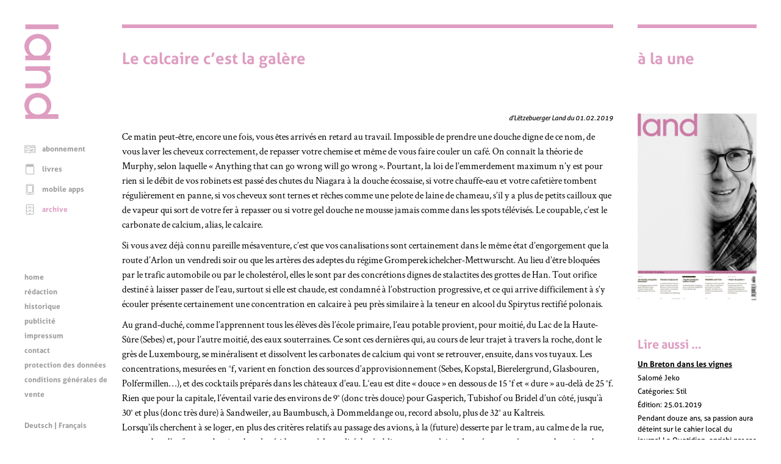

--- FILE ---
content_type: text/css
request_url: https://www.land.lu/css/weekly.css
body_size: 640
content:
/* autogenerated by landManager init file, do not touch */
	h1, h2, h3 {
		color: #de9dc1;
	}

	a:focus,
	a:hover {
		color: #de9dc1;
	}

	.svg_land_logo {
		fill: #de9dc1;
	}

	.contentHomeBanner,
	.contentWide,
	.contentFullwidth,
	.contentRight  {
		border-top-color: #de9dc1;
	}

	.contentHomeBanner p {
		color: #de9dc1;
	}

	.menuLanguage a:hover,
	.menuLanguage a:focus {
		color: #de9dc1;
	}

	@media (min-width: 500px)  {
		ul.menuContent li a:focus,
		ul.menuContent li a:hover,
		ul.menuContent li.selected a,
		ul.menuFunction li a:focus,
		ul.menuFunction li a:hover,
		ul.menuFunction li.selected a {
			color: #de9dc1;
		}
	}